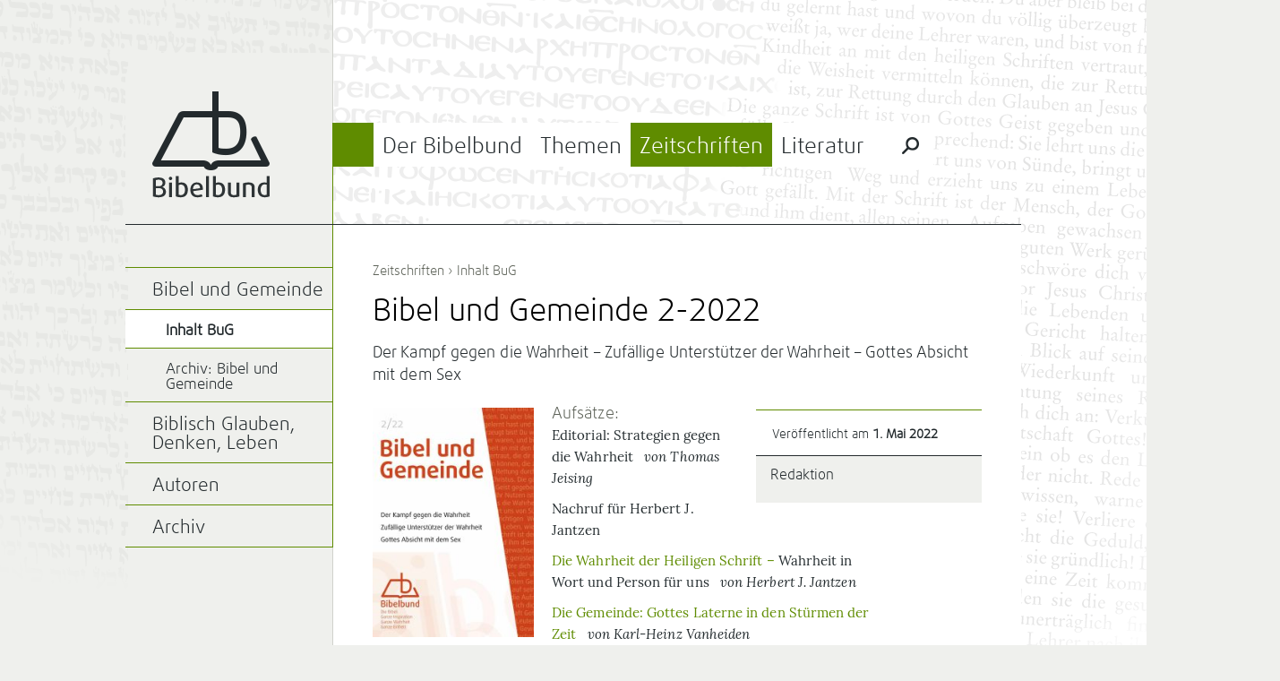

--- FILE ---
content_type: text/html; charset=UTF-8
request_url: https://bibelbund.de/2022/05/bibel-und-gemeinde-2-2022/
body_size: 10355
content:
<!DOCTYPE html>
<html lang="de">
	<head>
		<meta charset="UTF-8">
		<meta name="viewport" content="width=device-width">
		<title>Bibel und Gemeinde 2-2022 | Bibelbund</title>
	
				
		<link rel="apple-touch-icon-precomposed" href="https://bibelbund.de/wp-content/themes/bibelbund/images/touch-icon-152.png">
		<meta name="msapplication-TileColor" content="#EFF0ED">
		<meta name="msapplication-TileImage" content="https://bibelbund.de/wp-content/themes/bibelbund/images/tile-image-144.png">
		
		<meta name='robots' content='max-image-preview:large' />
<link rel="alternate" type="application/rss+xml" title="Bibelbund &raquo; Feed" href="https://bibelbund.de/feed/" />
<link rel="alternate" type="application/rss+xml" title="Bibelbund &raquo; Kommentar-Feed" href="https://bibelbund.de/comments/feed/" />
<link rel="alternate" title="oEmbed (JSON)" type="application/json+oembed" href="https://bibelbund.de/wp-json/oembed/1.0/embed?url=https%3A%2F%2Fbibelbund.de%2F2022%2F05%2Fbibel-und-gemeinde-2-2022%2F" />
<link rel="alternate" title="oEmbed (XML)" type="text/xml+oembed" href="https://bibelbund.de/wp-json/oembed/1.0/embed?url=https%3A%2F%2Fbibelbund.de%2F2022%2F05%2Fbibel-und-gemeinde-2-2022%2F&#038;format=xml" />
<style id='wp-img-auto-sizes-contain-inline-css' type='text/css'>
img:is([sizes=auto i],[sizes^="auto," i]){contain-intrinsic-size:3000px 1500px}
/*# sourceURL=wp-img-auto-sizes-contain-inline-css */
</style>
<style id='wp-block-library-inline-css' type='text/css'>
:root{--wp-block-synced-color:#7a00df;--wp-block-synced-color--rgb:122,0,223;--wp-bound-block-color:var(--wp-block-synced-color);--wp-editor-canvas-background:#ddd;--wp-admin-theme-color:#007cba;--wp-admin-theme-color--rgb:0,124,186;--wp-admin-theme-color-darker-10:#006ba1;--wp-admin-theme-color-darker-10--rgb:0,107,160.5;--wp-admin-theme-color-darker-20:#005a87;--wp-admin-theme-color-darker-20--rgb:0,90,135;--wp-admin-border-width-focus:2px}@media (min-resolution:192dpi){:root{--wp-admin-border-width-focus:1.5px}}.wp-element-button{cursor:pointer}:root .has-very-light-gray-background-color{background-color:#eee}:root .has-very-dark-gray-background-color{background-color:#313131}:root .has-very-light-gray-color{color:#eee}:root .has-very-dark-gray-color{color:#313131}:root .has-vivid-green-cyan-to-vivid-cyan-blue-gradient-background{background:linear-gradient(135deg,#00d084,#0693e3)}:root .has-purple-crush-gradient-background{background:linear-gradient(135deg,#34e2e4,#4721fb 50%,#ab1dfe)}:root .has-hazy-dawn-gradient-background{background:linear-gradient(135deg,#faaca8,#dad0ec)}:root .has-subdued-olive-gradient-background{background:linear-gradient(135deg,#fafae1,#67a671)}:root .has-atomic-cream-gradient-background{background:linear-gradient(135deg,#fdd79a,#004a59)}:root .has-nightshade-gradient-background{background:linear-gradient(135deg,#330968,#31cdcf)}:root .has-midnight-gradient-background{background:linear-gradient(135deg,#020381,#2874fc)}:root{--wp--preset--font-size--normal:16px;--wp--preset--font-size--huge:42px}.has-regular-font-size{font-size:1em}.has-larger-font-size{font-size:2.625em}.has-normal-font-size{font-size:var(--wp--preset--font-size--normal)}.has-huge-font-size{font-size:var(--wp--preset--font-size--huge)}.has-text-align-center{text-align:center}.has-text-align-left{text-align:left}.has-text-align-right{text-align:right}.has-fit-text{white-space:nowrap!important}#end-resizable-editor-section{display:none}.aligncenter{clear:both}.items-justified-left{justify-content:flex-start}.items-justified-center{justify-content:center}.items-justified-right{justify-content:flex-end}.items-justified-space-between{justify-content:space-between}.screen-reader-text{border:0;clip-path:inset(50%);height:1px;margin:-1px;overflow:hidden;padding:0;position:absolute;width:1px;word-wrap:normal!important}.screen-reader-text:focus{background-color:#ddd;clip-path:none;color:#444;display:block;font-size:1em;height:auto;left:5px;line-height:normal;padding:15px 23px 14px;text-decoration:none;top:5px;width:auto;z-index:100000}html :where(.has-border-color){border-style:solid}html :where([style*=border-top-color]){border-top-style:solid}html :where([style*=border-right-color]){border-right-style:solid}html :where([style*=border-bottom-color]){border-bottom-style:solid}html :where([style*=border-left-color]){border-left-style:solid}html :where([style*=border-width]){border-style:solid}html :where([style*=border-top-width]){border-top-style:solid}html :where([style*=border-right-width]){border-right-style:solid}html :where([style*=border-bottom-width]){border-bottom-style:solid}html :where([style*=border-left-width]){border-left-style:solid}html :where(img[class*=wp-image-]){height:auto;max-width:100%}:where(figure){margin:0 0 1em}html :where(.is-position-sticky){--wp-admin--admin-bar--position-offset:var(--wp-admin--admin-bar--height,0px)}@media screen and (max-width:600px){html :where(.is-position-sticky){--wp-admin--admin-bar--position-offset:0px}}

/*# sourceURL=wp-block-library-inline-css */
</style><style id='global-styles-inline-css' type='text/css'>
:root{--wp--preset--aspect-ratio--square: 1;--wp--preset--aspect-ratio--4-3: 4/3;--wp--preset--aspect-ratio--3-4: 3/4;--wp--preset--aspect-ratio--3-2: 3/2;--wp--preset--aspect-ratio--2-3: 2/3;--wp--preset--aspect-ratio--16-9: 16/9;--wp--preset--aspect-ratio--9-16: 9/16;--wp--preset--color--black: #000000;--wp--preset--color--cyan-bluish-gray: #abb8c3;--wp--preset--color--white: #ffffff;--wp--preset--color--pale-pink: #f78da7;--wp--preset--color--vivid-red: #cf2e2e;--wp--preset--color--luminous-vivid-orange: #ff6900;--wp--preset--color--luminous-vivid-amber: #fcb900;--wp--preset--color--light-green-cyan: #7bdcb5;--wp--preset--color--vivid-green-cyan: #00d084;--wp--preset--color--pale-cyan-blue: #8ed1fc;--wp--preset--color--vivid-cyan-blue: #0693e3;--wp--preset--color--vivid-purple: #9b51e0;--wp--preset--gradient--vivid-cyan-blue-to-vivid-purple: linear-gradient(135deg,rgb(6,147,227) 0%,rgb(155,81,224) 100%);--wp--preset--gradient--light-green-cyan-to-vivid-green-cyan: linear-gradient(135deg,rgb(122,220,180) 0%,rgb(0,208,130) 100%);--wp--preset--gradient--luminous-vivid-amber-to-luminous-vivid-orange: linear-gradient(135deg,rgb(252,185,0) 0%,rgb(255,105,0) 100%);--wp--preset--gradient--luminous-vivid-orange-to-vivid-red: linear-gradient(135deg,rgb(255,105,0) 0%,rgb(207,46,46) 100%);--wp--preset--gradient--very-light-gray-to-cyan-bluish-gray: linear-gradient(135deg,rgb(238,238,238) 0%,rgb(169,184,195) 100%);--wp--preset--gradient--cool-to-warm-spectrum: linear-gradient(135deg,rgb(74,234,220) 0%,rgb(151,120,209) 20%,rgb(207,42,186) 40%,rgb(238,44,130) 60%,rgb(251,105,98) 80%,rgb(254,248,76) 100%);--wp--preset--gradient--blush-light-purple: linear-gradient(135deg,rgb(255,206,236) 0%,rgb(152,150,240) 100%);--wp--preset--gradient--blush-bordeaux: linear-gradient(135deg,rgb(254,205,165) 0%,rgb(254,45,45) 50%,rgb(107,0,62) 100%);--wp--preset--gradient--luminous-dusk: linear-gradient(135deg,rgb(255,203,112) 0%,rgb(199,81,192) 50%,rgb(65,88,208) 100%);--wp--preset--gradient--pale-ocean: linear-gradient(135deg,rgb(255,245,203) 0%,rgb(182,227,212) 50%,rgb(51,167,181) 100%);--wp--preset--gradient--electric-grass: linear-gradient(135deg,rgb(202,248,128) 0%,rgb(113,206,126) 100%);--wp--preset--gradient--midnight: linear-gradient(135deg,rgb(2,3,129) 0%,rgb(40,116,252) 100%);--wp--preset--font-size--small: 13px;--wp--preset--font-size--medium: 20px;--wp--preset--font-size--large: 36px;--wp--preset--font-size--x-large: 42px;--wp--preset--spacing--20: 0.44rem;--wp--preset--spacing--30: 0.67rem;--wp--preset--spacing--40: 1rem;--wp--preset--spacing--50: 1.5rem;--wp--preset--spacing--60: 2.25rem;--wp--preset--spacing--70: 3.38rem;--wp--preset--spacing--80: 5.06rem;--wp--preset--shadow--natural: 6px 6px 9px rgba(0, 0, 0, 0.2);--wp--preset--shadow--deep: 12px 12px 50px rgba(0, 0, 0, 0.4);--wp--preset--shadow--sharp: 6px 6px 0px rgba(0, 0, 0, 0.2);--wp--preset--shadow--outlined: 6px 6px 0px -3px rgb(255, 255, 255), 6px 6px rgb(0, 0, 0);--wp--preset--shadow--crisp: 6px 6px 0px rgb(0, 0, 0);}:where(.is-layout-flex){gap: 0.5em;}:where(.is-layout-grid){gap: 0.5em;}body .is-layout-flex{display: flex;}.is-layout-flex{flex-wrap: wrap;align-items: center;}.is-layout-flex > :is(*, div){margin: 0;}body .is-layout-grid{display: grid;}.is-layout-grid > :is(*, div){margin: 0;}:where(.wp-block-columns.is-layout-flex){gap: 2em;}:where(.wp-block-columns.is-layout-grid){gap: 2em;}:where(.wp-block-post-template.is-layout-flex){gap: 1.25em;}:where(.wp-block-post-template.is-layout-grid){gap: 1.25em;}.has-black-color{color: var(--wp--preset--color--black) !important;}.has-cyan-bluish-gray-color{color: var(--wp--preset--color--cyan-bluish-gray) !important;}.has-white-color{color: var(--wp--preset--color--white) !important;}.has-pale-pink-color{color: var(--wp--preset--color--pale-pink) !important;}.has-vivid-red-color{color: var(--wp--preset--color--vivid-red) !important;}.has-luminous-vivid-orange-color{color: var(--wp--preset--color--luminous-vivid-orange) !important;}.has-luminous-vivid-amber-color{color: var(--wp--preset--color--luminous-vivid-amber) !important;}.has-light-green-cyan-color{color: var(--wp--preset--color--light-green-cyan) !important;}.has-vivid-green-cyan-color{color: var(--wp--preset--color--vivid-green-cyan) !important;}.has-pale-cyan-blue-color{color: var(--wp--preset--color--pale-cyan-blue) !important;}.has-vivid-cyan-blue-color{color: var(--wp--preset--color--vivid-cyan-blue) !important;}.has-vivid-purple-color{color: var(--wp--preset--color--vivid-purple) !important;}.has-black-background-color{background-color: var(--wp--preset--color--black) !important;}.has-cyan-bluish-gray-background-color{background-color: var(--wp--preset--color--cyan-bluish-gray) !important;}.has-white-background-color{background-color: var(--wp--preset--color--white) !important;}.has-pale-pink-background-color{background-color: var(--wp--preset--color--pale-pink) !important;}.has-vivid-red-background-color{background-color: var(--wp--preset--color--vivid-red) !important;}.has-luminous-vivid-orange-background-color{background-color: var(--wp--preset--color--luminous-vivid-orange) !important;}.has-luminous-vivid-amber-background-color{background-color: var(--wp--preset--color--luminous-vivid-amber) !important;}.has-light-green-cyan-background-color{background-color: var(--wp--preset--color--light-green-cyan) !important;}.has-vivid-green-cyan-background-color{background-color: var(--wp--preset--color--vivid-green-cyan) !important;}.has-pale-cyan-blue-background-color{background-color: var(--wp--preset--color--pale-cyan-blue) !important;}.has-vivid-cyan-blue-background-color{background-color: var(--wp--preset--color--vivid-cyan-blue) !important;}.has-vivid-purple-background-color{background-color: var(--wp--preset--color--vivid-purple) !important;}.has-black-border-color{border-color: var(--wp--preset--color--black) !important;}.has-cyan-bluish-gray-border-color{border-color: var(--wp--preset--color--cyan-bluish-gray) !important;}.has-white-border-color{border-color: var(--wp--preset--color--white) !important;}.has-pale-pink-border-color{border-color: var(--wp--preset--color--pale-pink) !important;}.has-vivid-red-border-color{border-color: var(--wp--preset--color--vivid-red) !important;}.has-luminous-vivid-orange-border-color{border-color: var(--wp--preset--color--luminous-vivid-orange) !important;}.has-luminous-vivid-amber-border-color{border-color: var(--wp--preset--color--luminous-vivid-amber) !important;}.has-light-green-cyan-border-color{border-color: var(--wp--preset--color--light-green-cyan) !important;}.has-vivid-green-cyan-border-color{border-color: var(--wp--preset--color--vivid-green-cyan) !important;}.has-pale-cyan-blue-border-color{border-color: var(--wp--preset--color--pale-cyan-blue) !important;}.has-vivid-cyan-blue-border-color{border-color: var(--wp--preset--color--vivid-cyan-blue) !important;}.has-vivid-purple-border-color{border-color: var(--wp--preset--color--vivid-purple) !important;}.has-vivid-cyan-blue-to-vivid-purple-gradient-background{background: var(--wp--preset--gradient--vivid-cyan-blue-to-vivid-purple) !important;}.has-light-green-cyan-to-vivid-green-cyan-gradient-background{background: var(--wp--preset--gradient--light-green-cyan-to-vivid-green-cyan) !important;}.has-luminous-vivid-amber-to-luminous-vivid-orange-gradient-background{background: var(--wp--preset--gradient--luminous-vivid-amber-to-luminous-vivid-orange) !important;}.has-luminous-vivid-orange-to-vivid-red-gradient-background{background: var(--wp--preset--gradient--luminous-vivid-orange-to-vivid-red) !important;}.has-very-light-gray-to-cyan-bluish-gray-gradient-background{background: var(--wp--preset--gradient--very-light-gray-to-cyan-bluish-gray) !important;}.has-cool-to-warm-spectrum-gradient-background{background: var(--wp--preset--gradient--cool-to-warm-spectrum) !important;}.has-blush-light-purple-gradient-background{background: var(--wp--preset--gradient--blush-light-purple) !important;}.has-blush-bordeaux-gradient-background{background: var(--wp--preset--gradient--blush-bordeaux) !important;}.has-luminous-dusk-gradient-background{background: var(--wp--preset--gradient--luminous-dusk) !important;}.has-pale-ocean-gradient-background{background: var(--wp--preset--gradient--pale-ocean) !important;}.has-electric-grass-gradient-background{background: var(--wp--preset--gradient--electric-grass) !important;}.has-midnight-gradient-background{background: var(--wp--preset--gradient--midnight) !important;}.has-small-font-size{font-size: var(--wp--preset--font-size--small) !important;}.has-medium-font-size{font-size: var(--wp--preset--font-size--medium) !important;}.has-large-font-size{font-size: var(--wp--preset--font-size--large) !important;}.has-x-large-font-size{font-size: var(--wp--preset--font-size--x-large) !important;}
/*# sourceURL=global-styles-inline-css */
</style>

<style id='classic-theme-styles-inline-css' type='text/css'>
/*! This file is auto-generated */
.wp-block-button__link{color:#fff;background-color:#32373c;border-radius:9999px;box-shadow:none;text-decoration:none;padding:calc(.667em + 2px) calc(1.333em + 2px);font-size:1.125em}.wp-block-file__button{background:#32373c;color:#fff;text-decoration:none}
/*# sourceURL=/wp-includes/css/classic-themes.min.css */
</style>
<link rel='stylesheet' id='bibelbund-style-css' href='https://bibelbund.de/wp-content/themes/bibelbund/style.css?ver=6.9' type='text/css' media='all' />
<link rel='stylesheet' id='bibelbund-style-print-css' href='https://bibelbund.de/wp-content/themes/bibelbund/print.css?ver=6.9' type='text/css' media='print' />
<link rel="https://api.w.org/" href="https://bibelbund.de/wp-json/" /><link rel="alternate" title="JSON" type="application/json" href="https://bibelbund.de/wp-json/wp/v2/posts/12903" /><link rel="EditURI" type="application/rsd+xml" title="RSD" href="https://bibelbund.de/xmlrpc.php?rsd" />
<link rel="canonical" href="https://bibelbund.de/2022/05/bibel-und-gemeinde-2-2022/" />
<link rel='shortlink' href='https://bibelbund.de/?p=12903' />
	</head>
		<body class="wp-singular post-template-default single single-post postid-12903 single-format-standard wp-theme-bibelbund menu-item-current-zeitschriften">
		<div id="page" class="hfeed site">
						
			<div id="header" class="site-header" role="banner">
				<div class="sidebar-area site-branding">
					<h1 class="site-title">
						<a href="https://bibelbund.de/" title="Bibelbund" rel="home">Bibelbund</a>
					</h1>
					<h2 class="site-description"></h2>
				</div>

				<div id="site-navigation" class="content-area main-navigation" role="navigation">
										
					<div class="border-top"></div>
					<div class="border-menu-main"></div>
			
					<ul id="menu-main" class="clear-after"><li id="menu-item-19" class="menu-item-bibelbund menu-item menu-item-type-post_type menu-item-object-page menu-item-has-children menu-item-19"><a href="https://bibelbund.de/der-bibelbund/">Der Bibelbund</a>
<ul class="sub-menu">
	<li id="menu-item-38" class="menu-item menu-item-type-taxonomy menu-item-object-category menu-item-has-children menu-item-38"><a href="https://bibelbund.de/themen/aktuelles/">Aktuelles</a>
	<ul class="sub-menu">
		<li id="menu-item-1412" class="menu-item menu-item-type-taxonomy menu-item-object-category menu-item-1412"><a href="https://bibelbund.de/themen/aktuelles/nachrichten/">Nachrichten</a></li>
		<li id="menu-item-1413" class="menu-item menu-item-type-taxonomy menu-item-object-category menu-item-1413"><a href="https://bibelbund.de/themen/aktuelles/jetzt-erschienen/">Jetzt erschienen</a></li>
	</ul>
</li>
	<li id="menu-item-135" class="menu-item menu-item-type-taxonomy menu-item-object-category menu-item-135"><a href="https://bibelbund.de/themen/aktuelles/tagungen/">Tagungen</a></li>
	<li id="menu-item-37" class="menu-item menu-item-type-post_type menu-item-object-page menu-item-has-children menu-item-37"><a href="https://bibelbund.de/der-bibelbund/uber-uns/">Über uns</a>
	<ul class="sub-menu">
		<li id="menu-item-36" class="menu-item menu-item-type-post_type menu-item-object-page menu-item-36"><a href="https://bibelbund.de/der-bibelbund/geschichte/">Geschichte</a></li>
		<li id="menu-item-162" class="menu-item menu-item-type-taxonomy menu-item-object-category menu-item-162"><a href="https://bibelbund.de/themen/bibelbund/">Aus dem Bibelbund</a></li>
		<li id="menu-item-495" class="menu-item menu-item-type-post_type menu-item-object-page menu-item-495"><a href="https://bibelbund.de/der-bibelbund/uber-uns/bekenntnis/">Chicago-Erklärung</a></li>
	</ul>
</li>
	<li id="menu-item-64" class="menu-item menu-item-type-post_type menu-item-object-page menu-item-has-children menu-item-64"><a href="https://bibelbund.de/der-bibelbund/verein/">Verein</a>
	<ul class="sub-menu">
		<li id="menu-item-496" class="menu-item menu-item-type-post_type menu-item-object-page menu-item-496"><a href="https://bibelbund.de/der-bibelbund/verein/leitung/">Leitung</a></li>
		<li id="menu-item-35" class="menu-item menu-item-type-post_type menu-item-object-page menu-item-35"><a href="https://bibelbund.de/der-bibelbund/mitgliedschaft/">Mitgliedschaft</a></li>
		<li id="menu-item-34" class="menu-item menu-item-type-post_type menu-item-object-page menu-item-34"><a href="https://bibelbund.de/der-bibelbund/satzung/">Satzung</a></li>
	</ul>
</li>
	<li id="menu-item-13705" class="menu-item menu-item-type-post_type menu-item-object-page menu-item-13705"><a href="https://bibelbund.de/der-bibelbund/verein/spenden/">Spenden</a></li>
</ul>
</li>
<li id="menu-item-18" class="menu-item-themen menu-item menu-item-type-post_type menu-item-object-page menu-item-has-children menu-item-18"><a href="https://bibelbund.de/themen/">Themen</a>
<ul class="sub-menu">
	<li id="menu-item-40" class="menu-item menu-item-type-taxonomy menu-item-object-category menu-item-has-children menu-item-40"><a href="https://bibelbund.de/themen/bibelstudien/">Bibelstudien</a>
	<ul class="sub-menu">
		<li id="menu-item-136" class="menu-item menu-item-type-taxonomy menu-item-object-category menu-item-136"><a href="https://bibelbund.de/themen/bibelstudien/predigt/">Predigten und Bibelarbeiten</a></li>
		<li id="menu-item-108" class="menu-item menu-item-type-taxonomy menu-item-object-category menu-item-108"><a href="https://bibelbund.de/themen/bibelstudien/frage-antwort/">Frage &amp; Antwort</a></li>
		<li id="menu-item-1689" class="menu-item menu-item-type-taxonomy menu-item-object-category menu-item-1689"><a href="https://bibelbund.de/themen/bibelstudien/biblische-probleme/">Biblische Probleme</a></li>
		<li id="menu-item-137" class="menu-item menu-item-type-taxonomy menu-item-object-category menu-item-137"><a href="https://bibelbund.de/themen/bibelstudien/themen/">Wort- und Themenstudien</a></li>
	</ul>
</li>
	<li id="menu-item-41" class="menu-item menu-item-type-taxonomy menu-item-object-category menu-item-has-children menu-item-41"><a href="https://bibelbund.de/themen/ethik/">Gelebte Bibeltreue</a>
	<ul class="sub-menu">
		<li id="menu-item-187" class="menu-item menu-item-type-taxonomy menu-item-object-category menu-item-187"><a href="https://bibelbund.de/themen/ethik/ehe-familie/">Ehe und Familie</a></li>
		<li id="menu-item-188" class="menu-item menu-item-type-taxonomy menu-item-object-category menu-item-188"><a href="https://bibelbund.de/themen/ethik/themen-ethik/">Ethische Themen</a></li>
		<li id="menu-item-189" class="menu-item menu-item-type-taxonomy menu-item-object-category menu-item-189"><a href="https://bibelbund.de/themen/ethik/gemeinde/">Gemeindeleben</a></li>
		<li id="menu-item-1685" class="menu-item menu-item-type-taxonomy menu-item-object-category menu-item-1685"><a href="https://bibelbund.de/themen/ethik/mission-und-evangelisation/">Mission und Evangelisation</a></li>
	</ul>
</li>
	<li id="menu-item-43" class="menu-item menu-item-type-taxonomy menu-item-object-category menu-item-has-children menu-item-43"><a href="https://bibelbund.de/themen/theologischer-beitrag/">Theologische Beiträge</a>
	<ul class="sub-menu">
		<li id="menu-item-186" class="menu-item menu-item-type-taxonomy menu-item-object-category menu-item-186"><a href="https://bibelbund.de/themen/theologischer-beitrag/inspiration/">Bibelverständnis</a></li>
		<li id="menu-item-138" class="menu-item menu-item-type-taxonomy menu-item-object-category menu-item-138"><a href="https://bibelbund.de/themen/theologischer-beitrag/gemeinde-mission/">Gemeinde und Mission</a></li>
		<li id="menu-item-139" class="menu-item menu-item-type-taxonomy menu-item-object-category menu-item-139"><a href="https://bibelbund.de/themen/theologischer-beitrag/geschichte/">Geschichte der Christen</a></li>
		<li id="menu-item-382" class="menu-item menu-item-type-taxonomy menu-item-object-category menu-item-382"><a href="https://bibelbund.de/themen/theologischer-beitrag/heilsgeschichte/">Heilsgeschichte</a></li>
		<li id="menu-item-140" class="menu-item menu-item-type-taxonomy menu-item-object-category menu-item-140"><a href="https://bibelbund.de/themen/theologischer-beitrag/bibelkritik/">Kritik der Bibelkritik</a></li>
	</ul>
</li>
	<li id="menu-item-153" class="menu-item menu-item-type-taxonomy menu-item-object-category menu-item-has-children menu-item-153"><a href="https://bibelbund.de/themen/glaube-wissen/">Glaube und Wissen(schaft)</a>
	<ul class="sub-menu">
		<li id="menu-item-3131" class="menu-item menu-item-type-taxonomy menu-item-object-category menu-item-3131"><a href="https://bibelbund.de/themen/glaube-wissen/schoepfungsglaube/">Schöpfungsglaube</a></li>
		<li id="menu-item-3130" class="menu-item menu-item-type-taxonomy menu-item-object-category menu-item-3130"><a href="https://bibelbund.de/themen/glaube-wissen/archaeologie-und-bibel/">Archäologie und Bibel</a></li>
		<li id="menu-item-3132" class="menu-item menu-item-type-taxonomy menu-item-object-category menu-item-3132"><a href="https://bibelbund.de/themen/glaube-wissen/wissenschaftstheorie/">Wissenschaftstheorie</a></li>
	</ul>
</li>
	<li id="menu-item-143" class="menu-item menu-item-type-taxonomy menu-item-object-category menu-item-has-children menu-item-143"><a href="https://bibelbund.de/themen/orientierung/">Orientierung</a>
	<ul class="sub-menu">
		<li id="menu-item-3113" class="menu-item menu-item-type-taxonomy menu-item-object-category menu-item-3113"><a href="https://bibelbund.de/themen/orientierung/kultur-gesellschaft/">Kultur und Gesellschaft</a></li>
		<li id="menu-item-191" class="menu-item menu-item-type-taxonomy menu-item-object-category menu-item-191"><a href="https://bibelbund.de/themen/orientierung/zeitgeist/">Zeitgeist und Bibel</a></li>
		<li id="menu-item-1162" class="menu-item menu-item-type-taxonomy menu-item-object-category menu-item-1162"><a href="https://bibelbund.de/themen/orientierung/weltanschauungen/">Weltanschauungen</a></li>
		<li id="menu-item-190" class="menu-item menu-item-type-taxonomy menu-item-object-category menu-item-190"><a href="https://bibelbund.de/themen/orientierung/islam/">Islam und Christentum</a></li>
	</ul>
</li>
</ul>
</li>
<li id="menu-item-17" class="menu-item-zeitschriften menu-item menu-item-type-post_type menu-item-object-page menu-item-has-children current-item-ancestor menu-item-17"><a href="https://bibelbund.de/zeitschriften/">Zeitschriften</a>
<ul class="sub-menu">
	<li id="menu-item-122" class="menu-item menu-item-type-post_type menu-item-object-page current-post-parent menu-item-has-children current-item-ancestor menu-item-122"><a href="https://bibelbund.de/zeitschriften/bibel-und-gemeinde/">Bibel und Gemeinde</a>
	<ul class="sub-menu">
		<li id="menu-item-185" class="menu-item menu-item-type-taxonomy menu-item-object-category current-post-ancestor current-menu-parent current-post-parent current-item-ancestor current-item-ancestor current-menu-item menu-item-185"><a href="https://bibelbund.de/themen/bug/inhalt-bug/" aria-current="page">Inhalt BuG</a></li>
		<li id="menu-item-815" class="menu-item menu-item-type-post_type menu-item-object-page menu-item-815"><a href="https://bibelbund.de/archiv-bibel-und-gemeinde/">Archiv: Bibel und Gemeinde</a></li>
	</ul>
</li>
	<li id="menu-item-121" class="menu-item menu-item-type-post_type menu-item-object-page menu-item-has-children menu-item-121"><a href="https://bibelbund.de/zeitschriften/biblisch-glauben-denken-leben/">Biblisch Glauben, Denken, Leben</a>
	<ul class="sub-menu">
		<li id="menu-item-816" class="menu-item menu-item-type-taxonomy menu-item-object-category menu-item-816"><a href="https://bibelbund.de/themen/bgdl/inhalt-bgdl/">Inhalt BGDL</a></li>
		<li id="menu-item-820" class="menu-item menu-item-type-post_type menu-item-object-page menu-item-820"><a href="https://bibelbund.de/archiv-bgdl/">Archiv: BGDL</a></li>
	</ul>
</li>
	<li id="menu-item-383" class="menu-item menu-item-type-post_type menu-item-object-page menu-item-383"><a href="https://bibelbund.de/autoren/">Autoren</a></li>
	<li id="menu-item-916" class="menu-item menu-item-type-post_type menu-item-object-page menu-item-916"><a href="https://bibelbund.de/zeitschriften/archiv/">Archiv</a></li>
</ul>
</li>
<li id="menu-item-114" class="menu-item-literatur menu-item menu-item-type-post_type menu-item-object-page menu-item-has-children menu-item-114"><a href="https://bibelbund.de/literatur/">Literatur</a>
<ul class="sub-menu">
	<li id="menu-item-115" class="menu-item menu-item-type-post_type menu-item-object-page menu-item-has-children menu-item-115"><a href="https://bibelbund.de/literatur/edition-bibelbund/">Edition Bibelbund</a>
	<ul class="sub-menu">
		<li id="menu-item-15581" class="menu-item menu-item-type-post_type menu-item-object-page menu-item-15581"><a href="https://bibelbund.de/literatur/edition-bibelbund/good-news-reihe-der-edition-bibelbund/">Go(o)d News – Reihe der Edition Bibelbund</a></li>
	</ul>
</li>
	<li id="menu-item-125" class="menu-item menu-item-type-post_type menu-item-object-page menu-item-125"><a href="https://bibelbund.de/literatur/sonderdrucke/">Sonderdrucke</a></li>
	<li id="menu-item-109" class="menu-item menu-item-type-taxonomy menu-item-object-category menu-item-109"><a href="https://bibelbund.de/themen/buchbesprechungen/">Buchbesprechungen</a></li>
	<li id="menu-item-221" class="menu-item menu-item-type-post_type menu-item-object-page menu-item-221"><a href="https://bibelbund.de/shop/">Bestellen</a></li>
</ul>
</li>
						<li class="menu-special-search">
							<form role="search" method="get" class="search-form" action="https://bibelbund.de/">
								<input id="menu-main-special-search" type="search" class="search-field" placeholder="Suchen …" value="" name="s" title="Suche nach:" />
								<label for="menu-main-special-search" class="search-label"><span class="screen-reader-text">Suche nach:</span></label>
								<input type="submit" class="search-submit" value="Suchen" />
								<label class="search-close"></label>
							</form>
						</li>
					</ul>
				</div>
			</div>
	
			<div id="main" class="site-main">	<div id="primary" class="content-area">
								
			<div id="content" class="site-content" role="main">
								
									<div class="entry-breadcrumbs">
						<a href="https://bibelbund.de/zeitschriften/" title="Zeitschriften">Zeitschriften</a> › <a href="https://bibelbund.de/themen/bug/inhalt-bug/" rel="category tag">Inhalt BuG</a>					</div>
				
				<div id="post-12903" class="clear-after post-12903 post type-post status-publish format-standard hentry category-inhalt-bug">
					<div class="entry-header">
						<h1 class="entry-title">Bibel und Gemeinde 2-2022</h1>
		
													<div class="entry-header-excerpt">
								<p>Der Kampf gegen die Wahrheit &#8211; Zufällige Unterstützer der Wahrheit &#8211; Gottes Absicht mit dem Sex</p>
							</div>
											</div>
	
					<div class="entry-meta">
						<div class="entry-meta-data">
							Veröffentlicht am <strong>1. Mai 2022</strong>						</div>
		
						<ul class="entry-meta-authors clear-after">
															<li>
									<a class="entry-meta-author-thumbnail" href="https://bibelbund.de/author/redaktion/" title="Posts by Redaktion">
																			</a>
								
									<h5><a href="https://bibelbund.de/author/redaktion/" title="Posts by Redaktion">
											Redaktion									</a></h5>
					
									<p>
																			</p>
								</li>
													</ul>
					</div>
	
					<div class="entry-content">
						<div id="_idContainer006">
<h4><img decoding="async" class=" wp-image-12904 alignleft" src="https://bibelbund.de/wp-content/uploads/BuG-2022-2-Umschlag-Titel-211x300.jpg" alt="" width="180" height="256" srcset="https://bibelbund.de/wp-content/uploads/BuG-2022-2-Umschlag-Titel-211x300.jpg 211w, https://bibelbund.de/wp-content/uploads/BuG-2022-2-Umschlag-Titel-722x1024.jpg 722w, https://bibelbund.de/wp-content/uploads/BuG-2022-2-Umschlag-Titel-768x1089.jpg 768w, https://bibelbund.de/wp-content/uploads/BuG-2022-2-Umschlag-Titel-1083x1536.jpg 1083w, https://bibelbund.de/wp-content/uploads/BuG-2022-2-Umschlag-Titel-1444x2048.jpg 1444w, https://bibelbund.de/wp-content/uploads/BuG-2022-2-Umschlag-Titel-80x113.jpg 80w, https://bibelbund.de/wp-content/uploads/BuG-2022-2-Umschlag-Titel-141x200.jpg 141w, https://bibelbund.de/wp-content/uploads/BuG-2022-2-Umschlag-Titel.jpg 1749w" sizes="(max-width: 180px) 100vw, 180px" />Aufsätze:</h4>
<p class="Inhaltsverzeichnis"><span class="Fett">Editorial: </span>Strategien gegen die Wahrheit   <em><span class="Hervorhebung-Kursiv">von Thomas Jeising</span></em></p>
<p class="Inhaltsverzeichnis"><span class="Fett">Nachruf für Herbert J. Jantzen</span></p>
<p class="Inhaltsverzeichnis"><a href="https://bibelbund.de/2024/11/die-wahrheit-der-heiligen-schrift/"><span class="Hervorhebung-Kursiv">Die Wahrheit der Heiligen Schrift </span>– </a><span class="Hervorhebung-Kursiv">Wahrheit in Wort und Person für uns  </span> <em><span class="Hervorhebung-Kursiv">von Herbert J. Jantzen</span></em></p>
<p class="Inhaltsverzeichnis"><a href="https://bibelbund.de/2024/11/die-gemeinde-gottes-laterne-in-den-stuermen-der-zeit/"><span class="Hervorhebung-Kursiv">Die Gemeinde: </span></a><span class="Hervorhebung-Kursiv"><a href="https://bibelbund.de/2024/11/die-gemeinde-gottes-laterne-in-den-stuermen-der-zeit/">Gottes Laterne in den Stürmen der Zeit</a>  </span> <em><span class="Hervorhebung-Kursiv">von Karl-Heinz Vanheiden</span></em></p>
<p class="Inhaltsverzeichnis"><span class="Hervorhebung-Kursiv">Das spricht für die Bibel! </span><span class="Hervorhebung-Kursiv">–</span> „Zufällige“ Argumente für ihre Zuverlässigkeit: 2. Teil: Handel mit Ägypten  <em><span class="Hervorhebung-Kursiv"> von Daniel Facius</span></em></p>
<p class="Inhaltsverzeichnis"><a href="https://bibelbund.de/2024/11/hoerendes-gebet-vertiefte-verbindung-zu-gott-oder-irrweg/"><span class="Hervorhebung-Fett">Hörendes Gebet </span><span class="Hervorhebung-Fett">– Vertiefte Verbindung zu Gott </span></a><span class="Hervorhebung-Fett">oder Irrweg?  </span> <em><span class="Hervorhebung-Kursiv">von Michael Kotsch</span></em></p>
<p class="Inhaltsverzeichnis"><a href="https://bibelbund.de/2024/12/nicht-ohne-den-zusammenhang-wie-der-kontext-die-auslegung-bestimmt/"><span class="Hervorhebung-Fett">Nicht ohne den Zusammenhang: </span></a><span class="Hervorhebung-Fett"><a href="https://bibelbund.de/2024/12/nicht-ohne-den-zusammenhang-wie-der-kontext-die-auslegung-bestimmt/">wie der Kontext die Auslegung bestimmt</a>  </span><em><span class="Hervorhebung-Kursiv"> von Thomas Jeising</span></em></p>
<p class="Inhaltsverzeichnis"><span class="Hervorhebung-Fett">Der König von Gottes Reich </span><span class="Hervorhebung-Fett">– Warum Gottes König unser Wesen bestimmen soll   </span><em><span class="Hervorhebung-Kursiv"> von Scott Redd</span></em></p>
<p class="Inhaltsverzeichnis"><span class="Hervorhebung-Fett"><a href="https://bibelbund.de/2024/11/unter-dem-gesetz-oder-ohne-gesetz-wie-sollen-christen-mit-den-geboten-umgehen/">Frage und Antwort: Unter dem Gesetz oder ohne Gesetz?</a>  </span> <em><span class="Hervorhebung-Kursiv">von Thomas Jeising</span></em></p>
<p class="Inhaltsverzeichnis"><a href="https://bibelbund.de/2024/11/kremation-fuer-christen-zum-fuer-und-wider-einer-feuerbestattung/"><span class="Hervorhebung-Fett">Kremation für Christen? </span></a><span class="Hervorhebung-Fett"><a href="https://bibelbund.de/2024/11/kremation-fuer-christen-zum-fuer-und-wider-einer-feuerbestattung/">– zum Für und Wider einer Feuerbestattung</a>  </span> <em><span class="Hervorhebung-Fett">von Michael Kotsch</span></em></p>
<p class="Inhaltsverzeichnis"><a href="https://bibelbund.de/2024/11/sex-und-bibel-gottes-absicht-mit-der-sexualitaet-und-unsere-lebenswirklichkeit/"><span class="Fett">Sex und Bibel </span></a><span class="Fett"><a href="https://bibelbund.de/2024/11/sex-und-bibel-gottes-absicht-mit-der-sexualitaet-und-unsere-lebenswirklichkeit/">– Gottes Absicht mit der Sexualität und unsere Lebenswirklichkeit</a>   </span><em><span class="Fett"> von Thomas Jeising</span></em></p>
</div>
<div id="_idContainer007">
<h4>Buchbesprechungen:</h4>
<ul>
<li class="Normal"><a href="https://bibelbund.de/2024/09/kein-koenig-ausser-dem-kaiser/">Felber, Stefan.<span class="Hervorhebung-Fett-Kursiv"> Kein König außer dem Kaiser?</span> <span class="Hervorhebung-Kursiv">Warum Kirche und Staat durch Zivilreligion ihr Wesen verfehlen.</span></a> (Karl-Heinz Vanheiden)</li>
<li class="Normal"><a href="https://bibelbund.de/2024/09/im-zweifel-fuer-gott/">Detje, Malte. <span class="Hervorhebung-Fett-Kursiv">Im Zweifel für Gott.</span> <span class="Hervorhebung-Kursiv">Wie wir an Gott dranbleiben</span></a> (Karl-Heinz Vanheiden)</li>
<li class="Normal"><a href="https://bibelbund.de/2024/09/geschichte-des-globalen-christentums/">Jens Holger Schjørring/Norman A. Hjelm/ Kevin Ward (Hrsg.): <span class="Hervorhebung-Fett-Kursiv">Geschichte des globalen Christentums.</span></a> (Dietmar Schulze)</li>
<li class="Normal"><a href="https://bibelbund.de/2024/09/das-veraendert-alles/">Crowe, Jaquelle: <span class="Hervorhebung-Fett-Kursiv">Das verändert alles. </span><span class="Hervorhebung-Kursiv">Wie das Evangelium die Jugendjahre verwandelt.</span></a> (Roland Neudecker)</li>
<li class="Normal"><a href="https://bibelbund.de/2024/09/unglaube-eine-ermutigung-2/">Rink, Sebastian: <span class="Hervorhebung-Fett-Kursiv">Unglaube</span>. <span class="Hervorhebung-Kursiv">Eine Ermutigung.</span></a> (Daniel Facius)</li>
<li class="Normal"><a href="https://bibelbund.de/2024/09/moderne-physik-und-christlicher-glaube/">Kellner, Albrecht. <span class="Hervorhebung-Fett-Kursiv">Moderne Physik und christlicher Glaube.</span> <span class="Hervorhebung-Kursiv">Wie die Bibel Wissenschaft bestätigt.</span></a> (Karl-Heinz Vanheiden)</li>
<li class="Normal"><a href="https://bibelbund.de/2024/09/und-gott-schuf-die-evolution/">Hill, Matthew Nelson. <span class="Hervorhebung-Fett-Kursiv">Und Gott schuf die Evolution. </span><span class="Hervorhebung-Kursiv">Warum Glaube und Wissenschaft Hand in Hand gehen können.</span></a> (Roland Neudecker)</li>
<li class="Normal"><a href="https://bibelbund.de/2024/09/von-quanten-und-konstanten/">Bühne, Daniel. <span class="Hervorhebung-Fett-Kursiv">Von Quanten und Konstanten.</span> <span class="Hervorhebung-Kursiv">Wie physikalische Phänomene mir helfen, Gottes Wahrheit zu verstehen.</span></a> (Eduard Krause)</li>
<li class="Normal"><a href="https://bibelbund.de/2024/09/kommentar-zum-alten-testament-und-neuen-testament/">MacDonald, William: <span class="Hervorhebung-Fett-Kursiv">Kommentar zum Alten Testament und Neuen Testament.</span></a> (Thimo Schnittjer)</li>
<li class="Normal"><a href="https://bibelbund.de/2024/09/frausein-zur-ehre-gottes/">Schmalenbach, Hanna-Maria. <span class="Hervorhebung-Fett-Kursiv">Frausein zur Ehre Gottes.</span> <span class="Hervorhebung-Kursiv">In jeder Kultur anders?</span></a> (Karl-Heinz Vanheiden)</li>
<li class="Normal"><a href="https://bibelbund.de/2024/09/auf-augenhoehe-warum-frauen-und-maenner-gemeinsam-besser-sind-2/">Eggers, Ulrich &amp; Mailänder, Daniela (Hrsg.): <span class="Hervorhebung-Fett-Kursiv">Auf Augenhöhe.</span> <span class="Hervorhebung-Kursiv">Warum Frauen und Männer gemeinsam besser sind.</span> <span class="Hervorhebung-Kursiv">Ein Plädoyer.</span></a> (Thimo Schnittjer)</li>
</ul>
</div>
											</div>
				</div>
				
							</div>
			</div>
<div id="secondary" class="sidebar-area" role="complementary">
	<ul id="menu-sub" class="menu"><li class="menu-item-zeitschriften menu-item menu-item-type-post_type menu-item-object-page menu-item-has-children current-item-ancestor menu-item-17"><a href="https://bibelbund.de/zeitschriften/">Zeitschriften</a>
<ul class="sub-menu">
	<li class="menu-item menu-item-type-post_type menu-item-object-page current-post-parent menu-item-has-children current-item-ancestor menu-item-122"><a href="https://bibelbund.de/zeitschriften/bibel-und-gemeinde/">Bibel und Gemeinde</a>
	<ul class="sub-menu">
		<li class="menu-item menu-item-type-taxonomy menu-item-object-category current-post-ancestor current-menu-parent current-post-parent current-item-ancestor current-item-ancestor current-menu-item menu-item-185"><a href="https://bibelbund.de/themen/bug/inhalt-bug/" aria-current="page">Inhalt BuG</a></li>
		<li class="menu-item menu-item-type-post_type menu-item-object-page menu-item-815"><a href="https://bibelbund.de/archiv-bibel-und-gemeinde/">Archiv: Bibel und Gemeinde</a></li>
	</ul>
</li>
	<li class="menu-item menu-item-type-post_type menu-item-object-page menu-item-has-children menu-item-121"><a href="https://bibelbund.de/zeitschriften/biblisch-glauben-denken-leben/">Biblisch Glauben, Denken, Leben</a></li>
	<li class="menu-item menu-item-type-post_type menu-item-object-page menu-item-383"><a href="https://bibelbund.de/autoren/">Autoren</a></li>
	<li class="menu-item menu-item-type-post_type menu-item-object-page menu-item-916"><a href="https://bibelbund.de/zeitschriften/archiv/">Archiv</a></li>
</ul>
</li>
</ul></div>		</div>
		
		<div id="footer" class="site-footer">
			<div class="sidebar-area">
									<div class="site-subbranding">
						Die Bibel: <br />
						<strong>Ganze Inspiration.</strong><br />
						<strong>Ganze Wahrheit.</strong><br />
						<strong>Ganze Einheit.</strong>
					</div>
							</div>
			
			<div class="content-area">
				<ul id="menu-footer" class="menu"><li id="menu-item-58" class="menu-item menu-item-type-post_type menu-item-object-page menu-item-has-children menu-item-58"><a href="https://bibelbund.de/der-bibelbund/">Der Bibelbund</a>
<ul class="sub-menu">
	<li id="menu-item-59" class="menu-item menu-item-type-post_type menu-item-object-page menu-item-59"><a href="https://bibelbund.de/der-bibelbund/uber-uns/">Über uns</a></li>
	<li id="menu-item-53" class="menu-item menu-item-type-post_type menu-item-object-page menu-item-53"><a href="https://bibelbund.de/impressum/">Impressum</a></li>
</ul>
</li>
<li id="menu-item-57" class="menu-item menu-item-type-post_type menu-item-object-page menu-item-57"><a href="https://bibelbund.de/themen/">Themen</a></li>
<li id="menu-item-54" class="menu-item menu-item-type-post_type menu-item-object-page menu-item-has-children menu-item-54"><a href="https://bibelbund.de/zeitschriften/">Zeitschriften</a>
<ul class="sub-menu">
	<li id="menu-item-56" class="menu-item menu-item-type-post_type menu-item-object-page menu-item-56"><a href="https://bibelbund.de/zeitschriften/bibel-und-gemeinde/">Bibel und Gemeinde</a></li>
	<li id="menu-item-55" class="menu-item menu-item-type-post_type menu-item-object-page menu-item-55"><a href="https://bibelbund.de/zeitschriften/biblisch-glauben-denken-leben/">Biblisch Glauben, Denken, Leben</a></li>
</ul>
</li>
<li id="menu-item-60" class="menu-item menu-item-type-taxonomy menu-item-object-category menu-item-60"><a href="https://bibelbund.de/themen/literatur/">Literatur</a></li>
</ul>			</div>
			
			<div class="footer-bottom">
				&copy; 2026 Bibelbund e.V.
			</div>
		</div>
		
		<div class="page-text-left"></div>
		<div class="page-text-right"></div>
		
		<div class="page-background-right"></div>
	</div>
	
	<script type="speculationrules">
{"prefetch":[{"source":"document","where":{"and":[{"href_matches":"/*"},{"not":{"href_matches":["/wp-*.php","/wp-admin/*","/wp-content/uploads/*","/wp-content/*","/wp-content/plugins/*","/wp-content/themes/bibelbund/*","/*\\?(.+)"]}},{"not":{"selector_matches":"a[rel~=\"nofollow\"]"}},{"not":{"selector_matches":".no-prefetch, .no-prefetch a"}}]},"eagerness":"conservative"}]}
</script>
                    <!-- Piwik -->
<script type="text/javascript">
  var _paq = _paq || [];
  _paq.push(['disableCookies']);
  _paq.push(['trackPageView']);
  _paq.push(['enableLinkTracking']);
  (function() {
    var u="//analytics.tuxxel.net/";
    _paq.push(['setTrackerUrl', u+'piwik.php']);
    _paq.push(['setSiteId', 1]);
    var d=document, g=d.createElement('script'), s=d.getElementsByTagName('script')[0];
    g.type='text/javascript'; g.async=true; g.defer=true; g.src=u+'piwik.js'; s.parentNode.insertBefore(g,s);
  })();
</script>
<!-- End Piwik Code -->                	
	</body>
</html>